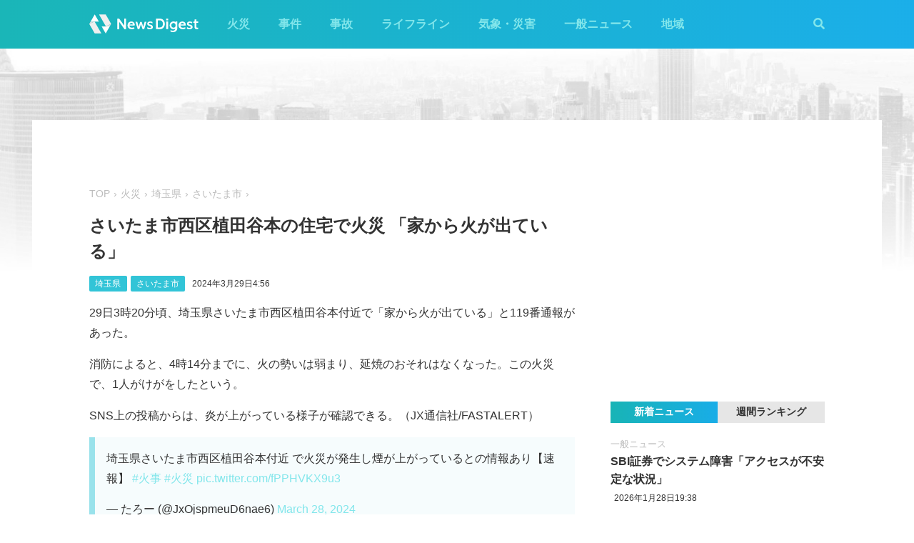

--- FILE ---
content_type: text/html; charset=utf-8
request_url: https://admin.newsdigest.jp/news/ea5931f5-3f72-4d04-b4fa-452d2fd0da26
body_size: 34482
content:
<!DOCTYPE html><html lang="ja"><head><meta charset="utf-8"/><meta content="width=device-width, initial-scale=1, user-scalable=no" name="viewport"/><title>さいたま市西区植田谷本の住宅で火災 「家から火が出ている」 | NewsDigest</title><link href="/static/css/style.css?v=2.0.7" rel="stylesheet"/><link href="https://use.fontawesome.com/releases/v5.0.4/css/all.css" rel="stylesheet"/><meta content="article" property="og:type"/><meta content="NewsDigest" property="og:site_name"/><meta content="さいたま市西区植田谷本の住宅で火災 「家から火が出ている」 | NewsDigest" property="og:title"/><meta content="さいたま市西区植田谷本の住宅で火災 「家から火が出ている」 | NewsDigest" name="twitter:title"/><meta content="https://newsdigest.jp/news/ea5931f5-3f72-4d04-b4fa-452d2fd0da26" property="og:url"/><meta content="1536878086561367" property="fb:app_id"/><meta content="339599729553075" property="fb:pages"/><meta content="summary_large_image" name="twitter:card"/><meta content="@newsdigestweb" name="twitter:site"/><meta content="newsdigest.jp" name="twitter:domain"/><meta content="@newsdigestweb" name="twitter:creator"/><meta content="https://newsdigest.jp/media/articles/101_lzEgiDo.jpg" property="og:image"/><meta content="https://newsdigest.jp/media/articles/101_lzEgiDo.jpg" name="twitter:image:src"/><meta content="29日3時20分頃、埼玉県さいたま市西区植田谷本付近で「家から火が出ている」と119番通報があった。..." name="description"/><meta content="29日3時20分頃、埼玉県さいたま市西区植田谷本付近で「家から火が出ている」と119番通報があった。..." property="og:description"/><meta content="29日3時20分頃、埼玉県さいたま市西区植田谷本付近で「家から火が出ている」と119番通報があった。..." name="twitter:description"/><meta content="29日3時20分頃、埼玉県さいたま市西区植田谷本付近で「家から火が出ている」と119番通報があった。..." name="twitter:text:description"/><link href="/apple-touch-icon-precomposed.png" rel="apple-touch-icon" sizes="120x120"/><link href="/icon-192x192.png" rel="icon" sizes="192x192"/><meta content="#32C4D7" name="theme-color"/><script>(function(w,d,s,l,i){w[l]=w[l]||[];w[l].push({'gtm.start':new Date().getTime(),event:'gtm.js'});var f=d.getElementsByTagName(s)[0],j=d.createElement(s),dl=l!='dataLayer'?'&l='+l:'';j.async=true;j.src='https://www.googletagmanager.com/gtm.js?id='+i+dl;f.parentNode.insertBefore(j,f);})(window,document,'script','dataLayer','GTM-M978L4P');</script><script async="async" src="https://www.googletagservices.com/tag/js/gpt.js"></script><script>
var googletag = googletag || {}; googletag.cmd = googletag.cmd || [];
googletag.cmd.push(function() {
	googletag.pubads().disableInitialLoad();
	var mapping = googletag.sizeMapping().addSize([0, 0], [320, 100]).addSize([768, 50], [728, 90]).build();
	googletag.defineSlot('/297044476/newsdigest.jp/header', [[320, 100], [728, 90]], 'div-gpt-ad-1530005396996-0').defineSizeMapping(mapping).addService(googletag.pubads());
	googletag.defineSlot('/297044476/newsdigest.jp/sidebar1', [300, 250], 'div-gpt-ad-1530005872385-0').addService(googletag.pubads());
	googletag.defineSlot('/297044476/newsdigest.jp/sidebar2', [300, 250], 'div-gpt-ad-1530005936563-0').addService(googletag.pubads());
	googletag.defineSlot('/297044476/newsdigest.jp/footer1', [300, 250], 'div-gpt-ad-1530005994071-0').addService(googletag.pubads());
	googletag.defineSlot('/297044476/newsdigest.jp/footer2', [300, 250], 'div-gpt-ad-1530006081890-0').addService(googletag.pubads());
	
	googletag.defineSlot('/297044476/newsdigest.jp/article1', [300, 250], 'div-gpt-ad-1530006245113-0').addService(googletag.pubads());
	googletag.defineSlot('/297044476/newsdigest.jp/article2', [300, 250], 'div-gpt-ad-1530006310570-0').addService(googletag.pubads());
	googletag.pubads().setTargeting('category', 'fire');
	
	googletag.pubads().enableSingleRequest();
	googletag.enableServices();
});


!function(a9,a,p,s,t,A,g){if(a[a9])return;function q(c,r){a[a9]._Q.push([c,r])}a[a9]={init:function(){q("i",arguments)},fetchBids:function(){q("f",arguments)},setDisplayBids:function(){},targetingKeys:function(){return[]},_Q:[]};A=p.createElement(s);A.async=!0;A.src=t;g=p.getElementsByTagName(s)[0];g.parentNode.insertBefore(A,g)}("apstag",window,document,"script","//c.amazon-adsystem.com/aax2/apstag.js");

apstag.init({
	pubID: '8fb0d33f-9f8e-4a1b-9b00-4577a11f45ab',
	adServer: 'googletag',
	bidTimeout: 3e3
});
apstag.fetchBids({
	slots: [
		{ slotID: 'div-gpt-ad-1530005396996-0', slotName: '/297044476/newsdigest.jp/header', sizes: [[320, 100], [728, 90]] },
		{ slotID: 'div-gpt-ad-1530006245113-0', slotName: '/297044476/newsdigest.jp/article1', sizes: [[300, 250]] },
		{ slotID: 'div-gpt-ad-1530005872385-0', slotName: '/297044476/newsdigest.jp/sidebar1', sizes: [[300, 250]] },
		{ slotID: 'div-gpt-ad-1530005936563-0', slotName: '/297044476/newsdigest.jp/sidebar2', sizes: [[300, 250]] }
	]
}, function (bids) {
	googletag.cmd.push(function () {
		apstag.setDisplayBids();
		googletag.pubads().refresh();
	});
});
</script></head><body class="article"><header id="header"><div class="container"><div class="navbar"><a href="/"><img height="31" src="/static/img/logo.svg" width="180"/></a><button class="menu-button"><i class="fas fa-bars"></i></button></div><div class="navbar-nav"><form action="/search" class="search-form"><button class="search-btn" type="submit"><i class="fas fa-search"></i></button><input class="search-input" name="q" placeholder="キーワードで検索" type="text"/><div class="search-open"><i class="fas fa-search"></i> <i class="fas fa-times"></i></div></form><ul class="navbar-menu"><li class="navbar-menu-item"><a href="/category/fire">火災</a></li><li class="navbar-menu-item"><a href="/category/incident">事件</a></li><li class="navbar-menu-item"><a href="/category/accident">事故</a></li><li class="navbar-menu-item"><a href="/category/lifeline">ライフライン</a></li><li class="navbar-menu-item"><a href="/category/weather">気象・災害</a></li><li class="navbar-menu-item"><a href="/category/news">一般ニュース</a></li><li class="navbar-menu-item"><a class="navbar-menu-item-area">地域</a></li></ul><div class="navbar-menu-item-pref"></div></div></div></header><div id="main"><div class="banner-header"><div id="div-gpt-ad-1530005396996-0"><script>googletag.cmd.push(function() { googletag.display('div-gpt-ad-1530005396996-0'); });</script></div></div><div class="container"><div class="main-content"><ul class="breadcrumb"><li><a href="/">TOP</a></li><li><a href="/category/fire">火災</a></li><li><a href="/area/11">埼玉県</a></li><li><a href="/category/fire/11/11100">さいたま市</a></li></ul><article><h1>さいたま市西区植田谷本の住宅で火災 「家から火が出ている」</h1><div class="post-meta"><ul class="post-tag"><li class="post-tag-item"><a href="/area/11">埼玉県</a></li><li class="post-tag-item"><a href="/category/fire/11/11100">さいたま市</a></li></ul><time>2024年3月29日4:56</time></div><p>29日3時20分頃、埼玉県さいたま市西区植田谷本付近で「家から火が出ている」と119番通報があった。</p><p>消防によると、4時14分までに、火の勢いは弱まり、延焼のおそれはなくなった。この火災で、1人がけがをしたという。</p><p>SNS上の投稿からは、炎が上がっている様子が確認できる。（JX通信社/FASTALERT）</p><blockquote class="twitter-tweet"><p dir="ltr" lang="ja">埼玉県さいたま市西区植田谷本付近 で火災が発生し煙が上がっているとの情報あり【速報】 <a href="https://twitter.com/hashtag/%E7%81%AB%E4%BA%8B?src=hash&amp;ref_src=twsrc%5Etfw">#火事</a> <a href="https://twitter.com/hashtag/%E7%81%AB%E7%81%BD?src=hash&amp;ref_src=twsrc%5Etfw">#火災</a> <a href="https://t.co/fPPHVKX9u3">pic.twitter.com/fPPHVKX9u3</a></p>— たろー (@JxOjspmeuD6nae6) <a href="https://twitter.com/JxOjspmeuD6nae6/status/1773436193251954698?ref_src=twsrc%5Etfw">March 28, 2024</a></blockquote><blockquote class="twitter-tweet"><p dir="ltr" lang="ja">さいたま市西区植田谷本にて火災<br/>(2024/03/29 雨天 午前03:00過ぎ)<br/>🚒🚒🚒🚑🚑🚑<br/>消防車20台以上来てた<a href="https://twitter.com/hashtag/STEPN?src=hash&amp;ref_src=twsrc%5Etfw">#STEPN</a> <a href="https://twitter.com/hashtag/%E8%BF%91%E6%89%80%E3%81%A7%E7%81%AB%E4%BA%8B%E3%81%8B%E3%81%A8%E6%80%9D%E3%81%A3%E3%81%9F%E3%82%893km?src=hash&amp;ref_src=twsrc%5Etfw">#近所で火事かと思ったら3km</a>🙄<a href="https://twitter.com/hashtag/%E9%82%AA%E9%AD%94%E3%81%AB%E3%81%AA%E3%82%89%E3%81%AA%E3%81%84%E3%82%88%E3%81%86%E3%81%A0%E3%81%84%E3%81%B6%E6%89%8B%E5%89%8D%E3%83%AB%E3%83%BC%E3%83%88%E5%A4%89%E6%9B%B4?src=hash&amp;ref_src=twsrc%5Etfw">#邪魔にならないようだいぶ手前ルート変更</a> <a href="https://t.co/GTa9Q1fuK5">pic.twitter.com/GTa9Q1fuK5</a></p>— Phalen(STAFF＠Ｔ) 👟🐬🐉🐟🐒🌍🪩 (@STAFF46078817) <a href="https://twitter.com/STAFF46078817/status/1773431665085596151?ref_src=twsrc%5Etfw">March 28, 2024</a></blockquote></article><div class="post-tout"><a href="https://fa.xwire.jp" target="_blank">最新の情報は<img src="/static/img/logo-fa.svg"/>で提供中</a></div><aside class="post-inarticle-banner"><div class="post-inarticle-banner__inner"><a class="post-inarticle-banner__ios" href="https://app.adjust.com/7k6f9ab_bjq2syp" target="_blank"><img height="52" src="/static/img/bnr_app_btn_iOS.svg" width="142"/></a> <a class="post-inarticle-banner__android" href="https://app.adjust.com/bjq2syp_7k6f9ab" target="_blank"><img height="52" src="/static/img/bnr_app_btn_Android.svg" width="142"/></a></div><div class="post-inarticle-banner__mobile-inner"><a class="post-inarticle-banner__mobile-link" href="https://app.adjust.com/7k6f9ab_bjq2syp"><img class="post-inarticle-banner__mobile-image" src="/static/img/bnr_article_ios.png"/></a></div></aside><aside class="post-twitter"><a href="https://twitter.com/newsdigestweb" target="_blank"><img src="/static/img/bnr_app_twitter_sp.svg"/></a></aside><aside class="post-sns"><p>この記事をシェアする</p><ul class="sns-share"><li><a class="btn-twitter" href="https://twitter.com/share?text=%E3%81%95%E3%81%84%E3%81%9F%E3%81%BE%E5%B8%82%E8%A5%BF%E5%8C%BA%E6%A4%8D%E7%94%B0%E8%B0%B7%E6%9C%AC%E3%81%AE%E4%BD%8F%E5%AE%85%E3%81%A7%E7%81%AB%E7%81%BD%20%E3%80%8C%E5%AE%B6%E3%81%8B%E3%82%89%E7%81%AB%E3%81%8C%E5%87%BA%E3%81%A6%E3%81%84%E3%82%8B%E3%80%8D&amp;url=https%3A//newsdigest.jp/news/ea5931f5-3f72-4d04-b4fa-452d2fd0da26" onclick="window.open(this.href, 'tweetWindow', 'width=550, height=450,personalbar=0,toolbar=0,scrollbars=1,resizable=1'); return false;" rel="nofollow" target="_blank"><i class="fab fa-twitter"></i>ツイート</a></li><li><a class="btn-facebook" href="https://www.facebook.com/share.php?u=https%3A//newsdigest.jp/news/ea5931f5-3f72-4d04-b4fa-452d2fd0da26" onclick="window.open(this.href, 'FBwindow', 'width=550, height=450, menubar=no, toolbar=no, scrollbars=yes'); return false;" rel="nofollow" target="_blank"><i class="fab fa-facebook"></i>シェアする</a></li><li><a class="btn-line" href="https://timeline.line.me/social-plugin/share?url=https%3A//newsdigest.jp/news/ea5931f5-3f72-4d04-b4fa-452d2fd0da26" onclick="window.open(this.href, 'lineWindow', 'width=550, height=503, menubar=no, toolbar=no, scrollbars=yes'); return false;" rel="nofollow" target="_blank"><i class="icon-line"></i>LINEに送る</a></li></ul></aside><aside class="sponsored"><div class="sponsored--left" id="div-gpt-ad-1530006245113-0" style="height:250px; width:300px;"><script>googletag.cmd.push(function() { googletag.display('div-gpt-ad-1530006245113-0'); });</script></div><div class="sponsored--right" id="div-gpt-ad-1530006310570-0" style="height:250px; width:300px;"><script>googletag.cmd.push(function() { googletag.display('div-gpt-ad-1530006310570-0'); });</script></div></aside><div class="post-releated"><div class="section-title">同じ地域のニュース</div><div class="article-item-list post-related pure-g"><div class="article-item pure-u-1 pure-u-lg-1-2"><span class="article-item-category"><a href="/category/fire">火災</a></span><h4 class="article-item-title"><a href="/news/f71bd49a-6108-4889-80fb-c3c0f46e0c62">埼玉 吉川市加藤で火災 「資材置き場で何かが燃えている」</a></h4><div class="post-meta"><ul class="post-tag"><li class="post-tag-item"><a href="/area/11">埼玉県</a></li></ul><time>2026年1月24日16:07</time></div><div class="twitter-box"><figure class="twitter-img"><img src="https://pbs.twimg.com/amplify_video_thumb/2014944271640756224/img/X-ZSD0h3SKMlPlua.jpg:thumb"/></figure><div class="twitter-content"><p class="twitter-text">火事か？ 吉川か流山あたり？ https://t.co/ZVGaq0Mkuw</p><div class="twitter-meta flex"><img class="twitter-profile-icon" height="20" src="https://pbs.twimg.com/profile_images/1300993023988215808/0_myV0v8_normal.jpg" width="20"/><span class="twitter-username">あっし商店</span> <time class="twitter-time">2026-01-24</time> <a class="twitter-link" href="https://x.com/atsuzawa212/status/2014944355107381494" target="_blank"><i class="fab fa-twitter"></i></a></div></div></div></div><div class="article-item pure-u-1 pure-u-lg-1-2"><span class="article-item-category"><a href="/category/fire">火災</a></span><h4 class="article-item-title"><a href="/news/60672234-6b85-4c5b-962a-29ab36ee30a7">埼玉 桶川市川田谷で火災 大量の黒煙上がる</a></h4><div class="post-meta"><ul class="post-tag"><li class="post-tag-item"><a href="/area/11">埼玉県</a></li></ul><time>2026年1月24日13:21</time></div><div class="twitter-box"><figure class="twitter-img"><img src="https://pbs.twimg.com/amplify_video_thumb/2014911381397766144/img/ZLYeXewBgSw0cmXD.jpg:thumb"/></figure><div class="twitter-content"><p class="twitter-text">やばい火事だね。野次馬もたくさんいる https://t.co/41EqSqPtFi</p><div class="twitter-meta flex"><img class="twitter-profile-icon" height="20" src="https://pbs.twimg.com/profile_images/1848562280109379585/eZnQwJM8_normal.jpg" width="20"/><span class="twitter-username">みんごＮＯwar</span> <time class="twitter-time">2026-01-24</time> <a class="twitter-link" href="https://x.com/mingo0214/status/2014911441154019380" target="_blank"><i class="fab fa-twitter"></i></a></div></div></div></div><div class="article-item pure-u-1 pure-u-lg-1-2"><span class="article-item-category"><a href="/category/incident">事件</a></span><h4 class="article-item-title"><a href="/news/d7a5cbd4-374e-4903-9400-42c3c2dec760">JR埼京線で事件か 多数の乗客が線路に 東京‪･‬北区</a></h4><div class="post-meta"><ul class="post-tag"><li class="post-tag-item"><a href="/area/8">茨城県</a></li><li class="post-tag-item"><a href="/area/10">群馬県</a></li><li class="post-tag-item"><a href="/area/11">埼玉県</a></li><li class="post-tag-item"><a href="/area/12">千葉県</a></li><li class="post-tag-item"><a href="/area/13">東京都</a></li><li class="post-tag-item"><a href="/area/14">神奈川県</a></li></ul><time>2026年1月23日16:43</time></div><div class="twitter-box"><figure class="twitter-img"><img src="https://pbs.twimg.com/media/G_VPSrwbAAAB79-.jpg:thumb"/></figure><div class="twitter-content"><p class="twitter-text">突然電車が止まって10両目から乗客が悲鳴をあげながら押し寄せてきた パニックで乗客ドミノ倒し わけもわからず私も逃げた 震えが止まらん 何があったの？ #埼京線 https://t.co/kP0E9ZPdMU</p><div class="twitter-meta flex"><img class="twitter-profile-icon" height="20" src="https://pbs.twimg.com/profile_images/1832020777551429632/2wdNPTJJ_normal.jpg" width="20"/><span class="twitter-username">のん@Tunagu～繋～</span> <time class="twitter-time">2026-01-23</time> <a class="twitter-link" href="https://x.com/yomogi1215/status/2014603606335635508" target="_blank"><i class="fab fa-twitter"></i></a></div></div></div></div><div class="article-item pure-u-1 pure-u-lg-1-2"><span class="article-item-category"><a href="/category/fire">火災</a></span><h4 class="article-item-title"><a href="/news/d4c3ebc4-548d-4494-aecc-3947d1821b33">埼玉 吉川市中野の住宅で火災 炎が上がる</a></h4><div class="post-meta"><ul class="post-tag"><li class="post-tag-item"><a href="/area/11">埼玉県</a></li></ul><time>2026年1月23日1:05</time></div><div class="twitter-box"><figure class="twitter-img"><img src="https://pbs.twimg.com/amplify_video_thumb/2014364839850967040/img/u5vT7LJoCVtyrYYy.jpg:thumb"/></figure><div class="twitter-content"><p class="twitter-text">やべー火事だ https://t.co/OWkmECe1c7</p><div class="twitter-meta flex"><img class="twitter-profile-icon" height="20" src="https://pbs.twimg.com/profile_images/955042041536200704/rlBwDp7r_normal.jpg" width="20"/><span class="twitter-username">サボてん</span> <time class="twitter-time">2026-01-23</time> <a class="twitter-link" href="https://x.com/saboten0920/status/2014364902060863935" target="_blank"><i class="fab fa-twitter"></i></a></div></div></div></div><div class="article-item pure-u-1 pure-u-lg-1-2"><span class="article-item-category"><a href="/category/fire">火災</a></span><h4 class="article-item-title"><a href="/news/5cd0c1aa-37ae-4e88-babb-4b081e76a516">埼玉 北本市本町の住宅で火災 煙上がる</a></h4><div class="post-meta"><ul class="post-tag"><li class="post-tag-item"><a href="/area/11">埼玉県</a></li></ul><time>2026年1月22日23:31</time></div><div class="twitter-box"><figure class="twitter-img"><img src="https://pbs.twimg.com/media/G_RPI1TasAAhwca.jpg:thumb"/></figure><div class="twitter-content"><p class="twitter-text">お店の真裏で火事だと連絡を受け、様子を見に行っていました。 人的被害が無いと良いのですが、たくさん消防車が臨場していたので心配です…。 ＃北本市 ＃火事 https://t.co/BhyoqmRnx9</p><div class="twitter-meta flex"><img class="twitter-profile-icon" height="20" src="https://pbs.twimg.com/profile_images/1818985979195052032/2Xm9jlpF_normal.jpg" width="20"/><span class="twitter-username">補聴器相談室ライカ🐨</span> <time class="twitter-time">2026-01-22</time> <a class="twitter-link" href="https://x.com/raikakitamoto/status/2014326808158859480" target="_blank"><i class="fab fa-twitter"></i></a></div></div></div></div><div class="article-item pure-u-1 pure-u-lg-1-2"><span class="article-item-category"><a href="/category/fire">火災</a></span><h4 class="article-item-title"><a href="/news/37cf9657-5ef9-4e1c-9ccc-75d986459d04">埼玉 三郷市幸房の不燃物処理場で火災 炎が上がる</a></h4><div class="post-meta"><ul class="post-tag"><li class="post-tag-item"><a href="/area/11">埼玉県</a></li></ul><time>2026年1月18日0:18</time></div><div class="twitter-box"><figure class="twitter-img"><img src="https://pbs.twimg.com/amplify_video_thumb/2012539812054548481/img/nXfIJRfF5fhfb5XP.jpg:thumb"/></figure><div class="twitter-content"><p class="twitter-text">三郷やばい！！火事じゃない！？近くの人気をつけて！ なんかリビング行ったら変な匂いするおもて、コインランドリー行くから外でたらなんか煙いし、なんか燃えてね？ https://t.co/LiYtMD0GGp</p><div class="twitter-meta flex"><img class="twitter-profile-icon" height="20" src="https://pbs.twimg.com/profile_images/1700784218102755328/PQM0blkV_normal.jpg" width="20"/><span class="twitter-username">無名🥺</span> <time class="twitter-time">2026-01-17</time> <a class="twitter-link" href="https://x.com/2mumunana2/status/2012539874554101959" target="_blank"><i class="fab fa-twitter"></i></a></div></div></div></div></div></div><aside class="sponsored hide-sp"><div class="sponsored--left" id="div-gpt-ad-1530005994071-0" style="height:250px; width:300px;"><script>googletag.cmd.push(function() { googletag.display('div-gpt-ad-1530005994071-0'); });</script></div><div class="sponsored--right" id="div-gpt-ad-1530006081890-0" style="height:250px; width:300px;"><script>googletag.cmd.push(function() { googletag.display('div-gpt-ad-1530006081890-0'); });</script></div></aside></div><div class="sidebar-content"><aside class="sponsored"><div id="div-gpt-ad-1530005872385-0" style="height:250px; width:300px;"><script>googletag.cmd.push(function() { googletag.display('div-gpt-ad-1530005872385-0'); });</script></div></aside><div class="ranking"><div class="ranking-tab"><div class="latest-tab active" data-target="latest">新着ニュース</div><div class="trending-tab" data-target="trending">週間ランキング</div></div><ol class="trending"><li class="trending-item"><span class="article-item-category"><a href="/category/fire">火災</a></span><h4 class="article-item-title"><a href="/news/2a82319a-98e4-417e-bb77-d15bd3622ec5">茨城 つくば市上横場のラーメン店で火災 黒煙上がる</a></h4><div class="post-meta"><ul class="post-tag"><li class="post-tag-item"><a href="/area/8">茨城県</a></li></ul><time>2026年1月27日17:12</time></div></li><li class="trending-item"><span class="article-item-category"><a href="/category/news">一般ニュース</a></span><h4 class="article-item-title"><a href="/news/95456606-01ca-44da-bfde-d63ca0ebe53b">複数のインターネットサービスで不具合 楽天モバイルも一部地域で通信障害か</a></h4><div class="post-meta"><ul class="post-tag"></ul><time>2026年1月27日14:30</time></div></li><li class="trending-item"><span class="article-item-category"><a href="/category/fire">火災</a></span><h4 class="article-item-title"><a href="/news/421f6a0d-cfd0-4a20-8a12-458ee227514d">立花駅近くのマンションで火災 1人けが 兵庫･尼崎市</a></h4><div class="post-meta"><ul class="post-tag"></ul><time>2026年1月27日22:31</time></div></li><li class="trending-item"><span class="article-item-category"><a href="/category/news">一般ニュース</a></span><h4 class="article-item-title"><a href="/news/5c119686-d109-4f43-b627-d1f44594a3bf">埼玉 狭山市鵜ノ木で火災 煙上がる</a></h4><div class="post-meta"><ul class="post-tag"></ul><time>2026年1月27日12:41</time></div></li><li class="trending-item"><span class="article-item-category"><a href="/category/fire">火災</a></span><h4 class="article-item-title"><a href="/news/4c6502b7-208d-452c-93f6-ea2d2f19c99b">三菱重工の事業所で「工場内の集じん機から煙」と通報 茨城･日立市（27日14時30分時点）</a></h4><div class="post-meta"><ul class="post-tag"></ul><time>2026年1月27日14:44</time></div></li><li class="trending-item"><span class="article-item-category"><a href="/category/news">一般ニュース</a></span><h4 class="article-item-title"><a href="/news/04f2327a-0da6-45a7-856d-2af87e42cef5">長野 諏訪市で山林火災 炎が上がる</a></h4><div class="post-meta"><ul class="post-tag"><li class="post-tag-item"><a href="/area/20">長野県</a></li></ul><time>2026年1月27日17:37</time></div></li></ol><ul class="latest"><li class="latest-item"><span class="article-item-category"><a href="/category/news">一般ニュース</a></span><h4 class="article-item-title"><a href="/news/255546db-e113-4e81-acbe-71dafd1d3d05">SBI証券でシステム障害「アクセスが不安定な状況」</a></h4><div class="post-meta"><ul class="post-tag"></ul><time>2026年1月28日19:38</time></div></li><li class="latest-item"><span class="article-item-category"><a href="/category/news">一般ニュース</a></span><h4 class="article-item-title"><a href="/news/127be001-b4eb-4908-8dd9-130f00d2cbc8">熊本空港の滑走路が1時間近く閉鎖 着陸のJAL機でトラブル ANA機が着陸できず福岡空港へ</a></h4><div class="post-meta"><ul class="post-tag"><li class="post-tag-item"><a href="/area/43">熊本県</a></li></ul><time>2026年1月28日18:24</time></div></li><li class="latest-item"><span class="article-item-category"><a href="/category/news">一般ニュース</a></span><h4 class="article-item-title"><a href="/news/04f2327a-0da6-45a7-856d-2af87e42cef5">長野 諏訪市で山林火災 炎が上がる</a></h4><div class="post-meta"><ul class="post-tag"><li class="post-tag-item"><a href="/area/20">長野県</a></li></ul><time>2026年1月27日17:37</time></div></li><li class="latest-item"><span class="article-item-category"><a href="/category/news">一般ニュース</a></span><h4 class="article-item-title"><a href="/news/218b735b-c626-45fa-93a4-bbcf734913c3">北朝鮮からの弾道ミサイル いずれも落下とみられる 15時59分と16時05分に発射情報</a></h4><div class="post-meta"><ul class="post-tag"></ul><time>2026年1月27日16:12</time></div></li><li class="latest-item"><span class="article-item-category"><a href="/category/news">一般ニュース</a></span><h4 class="article-item-title"><a href="/news/71036945-0e5b-483b-b7eb-e01f2514110d">北朝鮮が再び弾道ミサイル発射か 海保が2回目の発表</a></h4><div class="post-meta"><ul class="post-tag"></ul><time>2026年1月27日16:06</time></div></li></ul></div><aside class="sponsored"><div id="div-gpt-ad-1530005936563-0" style="height:250px; width:300px;"><script>googletag.cmd.push(function() { googletag.display('div-gpt-ad-1530005936563-0'); });</script></div></aside></div></div></div><aside class="app-banner"><div class="app-banner__inner"><img class="app-banner__visual" src="/static/img/bnr_app_device.png"/><div class="app-banner__content"><div class="app-banner__content-inner"><h4>圧倒的にニュースが速い</h4><img class="app-banner__logotype" src="/static/img/bnr_app_logo.svg" width="400"/><div class="app-banner__link"><div class="app-banner__icon"><img class="app-banner__icon-logo" src="/static/img/bnr_app_icon.png"/><img class="app-banner__icon-pop" src="/static/img/bnr_app_icon_pop.png"/></div><a class="app-banner__link-store app-banner__link-ios" href="https://app.adjust.com/7k6f9ab_bjq2syp" target="_blank"><img height="48.5" src="/static/img/bnr_app_btn_iOS.svg" width="132"/></a> <a class="app-banner__link-store app-banner__link-android" href="https://app.adjust.com/bjq2syp_7k6f9ab" target="_blank"><img height="48.5" src="/static/img/bnr_app_btn_Android.svg" width="132"/></a> <a class="app-banner__link-twitter" href="https://twitter.com/newsdigestweb" target="_blank"><img height="52" src="/static/img/bnr_app_twitter.svg" width="152"/></a></div></div></div></div></aside><footer id="footer"><section class="footer-sns"><div class="container"><img height="31" src="/static/img/logo.svg" width="180"/><ul class="flex"><li><a class="link-tw" href="https://twitter.com/NewsDigestWeb" target="_blank"><i class="fab fa-twitter"></i></a></li><li><a class="link-fb" href="https://www.facebook.com/NewsDigestJP" target="_blank"><i class="fab fa-facebook"></i></a></li></ul></div></section><section class="container footer-link"><ul class="footer-menu"><li class="footer-menu-item pure-u-1 pure-u-md-1-6"><a href="/category/fire">火災</a></li><li class="footer-menu-item pure-u-1 pure-u-md-1-6"><a href="/category/incident">事件</a></li><li class="footer-menu-item pure-u-1 pure-u-md-1-6"><a href="/category/accident">事故</a></li><li class="footer-menu-item pure-u-1 pure-u-md-1-6"><a href="/category/lifeline">ライフライン</a></li><li class="footer-menu-item pure-u-1 pure-u-md-1-6"><a href="/category/weather">気象・災害</a></li><li class="footer-menu-item pure-u-1 pure-u-md-1-6"><a href="/category/news">一般ニュース</a></li><li class="footer-menu-item"><a>地域</a><ul class="footer-pref-list pure-g"><li class="footer-pref-group pure-u-1 pure-u-sm-1-4 pure-u-lg-1-8"><div class="footer-pref-area">北海道・東北</div><ul class="footer-pref-item-group"><li class="footer-pref-item"><a href="/area/1">北海道</a></li><li class="footer-pref-item"><a href="/area/2">青森県</a></li><li class="footer-pref-item"><a href="/area/3">岩手県</a></li><li class="footer-pref-item"><a href="/area/4">宮城県</a></li><li class="footer-pref-item"><a href="/area/5">秋田県</a></li><li class="footer-pref-item"><a href="/area/6">山形県</a></li><li class="footer-pref-item"><a href="/area/7">福島県</a></li></ul></li><li class="footer-pref-group pure-u-1 pure-u-sm-1-4 pure-u-lg-1-8"><div class="footer-pref-area">関東</div><ul class="footer-pref-item-group"><li class="footer-pref-item"><a href="/area/8">茨城県</a></li><li class="footer-pref-item"><a href="/area/9">栃木県</a></li><li class="footer-pref-item"><a href="/area/10">群馬県</a></li><li class="footer-pref-item"><a href="/area/11">埼玉県</a></li><li class="footer-pref-item"><a href="/area/12">千葉県</a></li><li class="footer-pref-item"><a href="/area/13">東京都</a></li><li class="footer-pref-item"><a href="/area/14">神奈川県</a></li></ul></li><li class="footer-pref-group pure-u-1 pure-u-sm-1-4 pure-u-lg-1-8"><div class="footer-pref-area">北陸・甲信越</div><ul class="footer-pref-item-group"><li class="footer-pref-item"><a href="/area/15">新潟県</a></li><li class="footer-pref-item"><a href="/area/16">富山県</a></li><li class="footer-pref-item"><a href="/area/17">石川県</a></li><li class="footer-pref-item"><a href="/area/18">福井県</a></li><li class="footer-pref-item"><a href="/area/19">山梨県</a></li><li class="footer-pref-item"><a href="/area/20">長野県</a></li></ul></li><li class="footer-pref-group pure-u-1 pure-u-sm-1-4 pure-u-lg-1-8"><div class="footer-pref-area">東海</div><ul class="footer-pref-item-group"><li class="footer-pref-item"><a href="/area/21">岐阜県</a></li><li class="footer-pref-item"><a href="/area/22">静岡県</a></li><li class="footer-pref-item"><a href="/area/23">愛知県</a></li><li class="footer-pref-item"><a href="/area/24">三重県</a></li></ul></li><li class="footer-pref-group pure-u-1 pure-u-sm-1-4 pure-u-lg-1-8"><div class="footer-pref-area">近畿</div><ul class="footer-pref-item-group"><li class="footer-pref-item"><a href="/area/25">滋賀県</a></li><li class="footer-pref-item"><a href="/area/26">京都府</a></li><li class="footer-pref-item"><a href="/area/27">大阪府</a></li><li class="footer-pref-item"><a href="/area/28">兵庫県</a></li><li class="footer-pref-item"><a href="/area/29">奈良県</a></li><li class="footer-pref-item"><a href="/area/30">和歌山県</a></li></ul></li><li class="footer-pref-group pure-u-1 pure-u-sm-1-4 pure-u-lg-1-8"><div class="footer-pref-area">中国</div><ul class="footer-pref-item-group"><li class="footer-pref-item"><a href="/area/31">鳥取県</a></li><li class="footer-pref-item"><a href="/area/32">島根県</a></li><li class="footer-pref-item"><a href="/area/33">岡山県</a></li><li class="footer-pref-item"><a href="/area/34">広島県</a></li><li class="footer-pref-item"><a href="/area/35">山口県</a></li></ul></li><li class="footer-pref-group pure-u-1 pure-u-sm-1-4 pure-u-lg-1-8"><div class="footer-pref-area">四国</div><ul class="footer-pref-item-group"><li class="footer-pref-item"><a href="/area/36">徳島県</a></li><li class="footer-pref-item"><a href="/area/37">香川県</a></li><li class="footer-pref-item"><a href="/area/38">愛媛県</a></li><li class="footer-pref-item"><a href="/area/39">高知県</a></li></ul></li><li class="footer-pref-group pure-u-1 pure-u-sm-1-4 pure-u-lg-1-8"><div class="footer-pref-area">九州・沖縄</div><ul class="footer-pref-item-group"><li class="footer-pref-item"><a href="/area/40">福岡県</a></li><li class="footer-pref-item"><a href="/area/41">佐賀県</a></li><li class="footer-pref-item"><a href="/area/42">長崎県</a></li><li class="footer-pref-item"><a href="/area/43">熊本県</a></li><li class="footer-pref-item"><a href="/area/44">大分県</a></li><li class="footer-pref-item"><a href="/area/45">宮崎県</a></li><li class="footer-pref-item"><a href="/area/46">鹿児島県</a></li><li class="footer-pref-item"><a href="/area/47">沖縄県</a></li></ul></li></ul></li><li class="footer-menu-item pure-u-1 pure-u-md-1-6"><a href="/earthquakes/">地震情報</a></li><li class="footer-menu-item pure-u-1 pure-u-md-1-6"><a href="/earthquakes/foreign/">海外の地震</a></li></ul><div class="copyright flex-sm"><a class="copyright-logo" href="https://jxpress.net/"><img height="24" src="/static/img/logo-jx.svg" width="125"/></a><ul class="flex-sm"><li class="copyright-link"><a href="https://jxpress.net/about/" target="_blank">運営会社</a></li><li class="copyright-link"><a href="https://jxpress.net/privacy/" target="_blank">プライバシーポリシー</a></li><li class="copyright-link"><a href="https://app.newsdigest.jp/%E3%82%AF%E3%83%83%E3%82%AD%E3%83%BC%E3%83%9D%E3%83%AA%E3%82%B7%E3%83%BC_%E3%82%A6%E3%82%A7%E3%83%96" target="_blank">クッキーポリシー</a></li><li class="copyright-link"><a href="https://docs.google.com/forms/d/e/1FAIpQLSdA88mIFc-05n62oNGWnIy53CKVxdWsDROcfT5e30dUKw06Aw/viewform" target="_blank">お問い合わせ</a></li><li class="copyright-link"><a href="https://fastalert.jp/" target="_blank">FASTALERT</a></li></ul><span>© 2026 JX PRESS Corp.</span></div></section></footer><script src="https://code.jquery.com/jquery-3.3.1.slim.min.js"></script><script src="/static/js/script.js"></script><noscript><iframe height="0" src="https://www.googletagmanager.com/ns.html?id=GTM-M978L4P" style="display:none;visibility:hidden" width="0"></iframe></noscript><script async="" charset="utf-8" src="//platform.twitter.com/widgets.js"></script><script>
(function(d, s, id) {
	var js, fjs = d.getElementsByTagName(s)[0];
	if (d.getElementById(id)) return;
	js = d.createElement(s); js.id = id;
	js.src = 'https://connect.facebook.net/ja_JP/sdk.js#xfbml=1&autoLogAppEvents=1&version=v3.0&appId=1408056522595676';
	fjs.parentNode.insertBefore(js, fjs);
}(document, 'script', 'facebook-jssdk'));

var ua = navigator.userAgent;
if (ua.indexOf('Android') > 0) {
	$('.post-inarticle-banner__mobile-link').attr('href', "https://app.adjust.com/bjq2syp_7k6f9ab");
	$('.post-inarticle-banner__mobile-image').attr('src', "/static/img/bnr_article_android.png");
}
</script><script src="https://js.gsspcln.jp/t/488/947/a1488947.js" type="text/javascript"></script></body></html>

--- FILE ---
content_type: text/html; charset=utf-8
request_url: https://www.google.com/recaptcha/api2/aframe
body_size: 266
content:
<!DOCTYPE HTML><html><head><meta http-equiv="content-type" content="text/html; charset=UTF-8"></head><body><script nonce="QR23pemsNQv5Fi0-SPKg0Q">/** Anti-fraud and anti-abuse applications only. See google.com/recaptcha */ try{var clients={'sodar':'https://pagead2.googlesyndication.com/pagead/sodar?'};window.addEventListener("message",function(a){try{if(a.source===window.parent){var b=JSON.parse(a.data);var c=clients[b['id']];if(c){var d=document.createElement('img');d.src=c+b['params']+'&rc='+(localStorage.getItem("rc::a")?sessionStorage.getItem("rc::b"):"");window.document.body.appendChild(d);sessionStorage.setItem("rc::e",parseInt(sessionStorage.getItem("rc::e")||0)+1);localStorage.setItem("rc::h",'1769601856321');}}}catch(b){}});window.parent.postMessage("_grecaptcha_ready", "*");}catch(b){}</script></body></html>

--- FILE ---
content_type: application/javascript; charset=utf-8
request_url: https://fundingchoicesmessages.google.com/f/AGSKWxXc0cZmVRC4iZyo4JdvquHeY8vq7uJ7cttf1aPbGyTcuOzIT5pasVCXTyEFO_YNXpYmzQfbaP6YvuxHMEPSn2Ejm1yOYqDx1OArQf64qyKkYKsoQEUxMZI-B747XJGroCsdSySX8tZztGx9Q23TU2Ql-iNTLACMXOdtze62ZAcQUYDtI_IDdAK4QRyu/_/ads/rect__ad_wrapper.-pop-under//compiled/ads-/adlargefooter.
body_size: -1285
content:
window['1758ec34-dce8-4aa2-84f6-46d346ca7181'] = true;